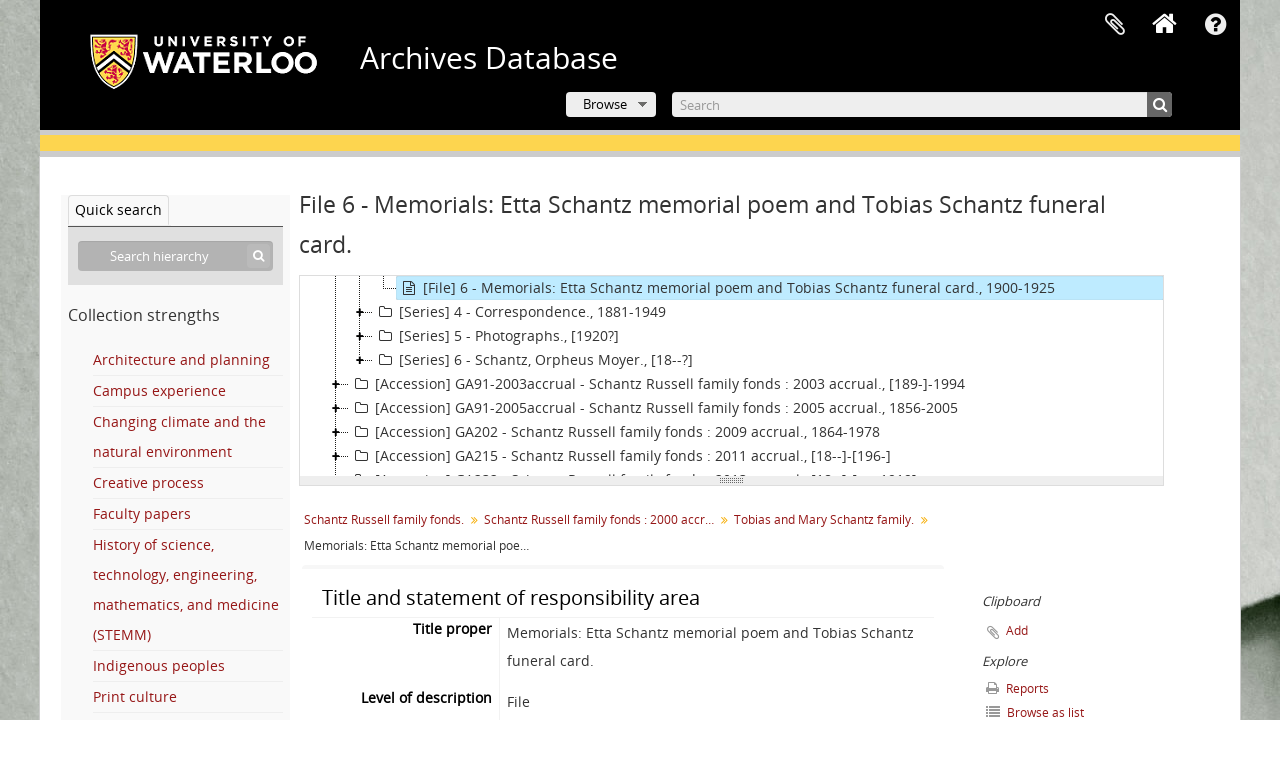

--- FILE ---
content_type: text/html; charset=utf-8
request_url: https://archives.uwaterloo.ca/index.php/memorials-etta-schantz-memorial-poem-and-tobias-schantz-funeral-card
body_size: 9200
content:
<!DOCTYPE html>
<html lang="en" dir="ltr">
  <head>
        <script  async src="https://www.googletagmanager.com/gtag/js?id=G-XWTG3DCLHH"></script>
    <script >
    window.dataLayer = window.dataLayer || [];
    function gtag(){dataLayer.push(arguments);}
    gtag('js', new Date());
        gtag('config', 'G-XWTG3DCLHH');
    </script>
        <meta http-equiv="Content-Type" content="text/html; charset=utf-8" />
<meta http-equiv="X-Ua-Compatible" content="IE=edge,chrome=1" />
    <meta name="title" content="Memorials: Etta Schantz memorial poem and Tobias Schantz funeral card. - Archives Database" />
<meta name="description" content="A memorial poem for Etta Lydia Mary White (nee Schantz) and a funeral card for Tobias Schantz." />
<meta name="viewport" content="initial-scale=1.0, user-scalable=no" />
    <title>Memorials: Etta Schantz memorial poem and Tobias Schantz funeral card. - Archives Database</title>
    <link rel="shortcut icon" href="/favicon.ico"/>
    <link href="/vendor/imageflow/imageflow.packed.css" media="screen" rel="stylesheet" type="text/css" />
<link href="/vendor/mediaelement/mediaelementplayer.min.css" media="screen" rel="stylesheet" type="text/css" />
<link media="all" href="/plugins/arUwaterlooLibPlugin/css/min.css" rel="stylesheet" type="text/css" />
<link media="all" href="/plugins/arUwaterlooLibPlugin/css/server-styling.css" rel="stylesheet" type="text/css" />
<link href="/css/fullWidthTreeView.css" media="screen" rel="stylesheet" type="text/css" />
<link href="/vendor/jstree/themes/default/style.min.css" media="screen" rel="stylesheet" type="text/css" />
            <script src="/vendor/jquery.js" type="text/javascript"></script>
<script src="/plugins/sfDrupalPlugin/vendor/drupal/misc/drupal.js" type="text/javascript"></script>
<script src="/vendor/yui/yahoo-dom-event/yahoo-dom-event.js" type="text/javascript"></script>
<script src="/vendor/yui/element/element-min.js" type="text/javascript"></script>
<script src="/vendor/yui/button/button-min.js" type="text/javascript"></script>
<script src="/vendor/modernizr.js" type="text/javascript"></script>
<script src="/vendor/jquery-ui/jquery-ui.min.js" type="text/javascript"></script>
<script src="/vendor/jquery.expander.js" type="text/javascript"></script>
<script src="/vendor/jquery.masonry.js" type="text/javascript"></script>
<script src="/vendor/jquery.imagesloaded.js" type="text/javascript"></script>
<script src="/vendor/bootstrap/js/bootstrap.js" type="text/javascript"></script>
<script src="/vendor/URI.js" type="text/javascript"></script>
<script src="/vendor/meetselva/attrchange.js" type="text/javascript"></script>
<script src="/js/qubit.js" type="text/javascript"></script>
<script src="/js/treeView.js" type="text/javascript"></script>
<script src="/js/clipboard.js" type="text/javascript"></script>
<script src="/plugins/sfDrupalPlugin/vendor/drupal/misc/collapse.js" type="text/javascript"></script>
<script src="/plugins/sfDrupalPlugin/vendor/drupal/misc/form.js" type="text/javascript"></script>
<script src="/vendor/imageflow/imageflow.packed.js" type="text/javascript"></script>
<script src="/js/blank.js" type="text/javascript"></script>
<script src="/js/imageflow.js" type="text/javascript"></script>
<script src="/js/treeviewTypes.js" type="text/javascript"></script>
<script src="/js/pager.js" type="text/javascript"></script>
<script src="/js/treeViewPager.js" type="text/javascript"></script>
<script src="/js/fullWidthTreeView.js" type="text/javascript"></script>
<script src="/vendor/jstree/jstree.min.js" type="text/javascript"></script>
<script src="/vendor/mediaelement/mediaelement-and-player.min.js" type="text/javascript"></script>
<script src="/js/mediaelement.js" type="text/javascript"></script>
<script src="/js/dominion.js" type="text/javascript"></script>
  </head>
  <body class="yui-skin-sam sfRadPlugin index">

    
    

<header id="top-bar">

          <a id="logo" rel="home" href="https://uwaterloo.ca" title=""><img alt="University of Waterloo" src="/plugins/arUwaterlooLibPlugin/images/logo.png" /></a>
  
      <h1 id="site-name">
      <a rel="home" title="Home" href="/index.php/"><span>Archives Database</span></a>    </h1>
  
  <nav>

    
  <div id="user-menu">
    <button class="top-item top-dropdown" data-toggle="dropdown" data-target="#"
      aria-expanded="false">
        Log in    </button>

    <div class="top-dropdown-container">

      <div class="top-dropdown-arrow">
        <div class="arrow"></div>
      </div>

      <div class="top-dropdown-header">
        <h2>Have an account?</h2>
      </div>

      <div class="top-dropdown-body">

        <form action="/index.php/user/login" method="post">
          <input type="hidden" name="_csrf_token" value="0f6dfac358e701af98aa7965c4853f07" id="csrf_token" /><input type="hidden" name="next" value="https://archives.uwaterloo.ca/index.php/memorials-etta-schantz-memorial-poem-and-tobias-schantz-funeral-card" id="next" />
          <div class="form-item form-item-email">
  <label for="email">Email <span class="form-required" title="This field is required.">*</span></label>
  <input type="text" name="email" id="email" />
  
</div>

          <div class="form-item form-item-password">
  <label for="password">Password <span class="form-required" title="This field is required.">*</span></label>
  <input type="password" name="password" autocomplete="off" id="password" />
  
</div>

          <button type="submit">Log in</button>

        </form>

      </div>

      <div class="top-dropdown-bottom"></div>

    </div>
  </div>


    <div id="quick-links-menu" data-toggle="tooltip" data-title="Quick links">

  <button class="top-item" data-toggle="dropdown" data-target="#" aria-expanded="false">Quick links</button>

  <div class="top-dropdown-container">

    <div class="top-dropdown-arrow">
      <div class="arrow"></div>
    </div>

    <div class="top-dropdown-header">
      <h2>Quick links</h2>
    </div>

    <div class="top-dropdown-body">
      <ul>
                              <li><a href="/index.php/" title="Home">Home</a></li>
                                        <li><a href="/index.php/about" title="About">About</a></li>
                                        <li><a href="/getting-started" title="Getting Started">Getting Started</a></li>
                                        <li><a href="/index.php/privacy" title="Privacy Policy">Privacy Policy</a></li>
                                        <li><a href="https://uwaterloo.ca/library/special-collections-archives/contact-us" title="Contact Us">Contact Us</a></li>
                                                                              </ul>
    </div>

    <div class="top-dropdown-bottom"></div>

  </div>

</div>

              
    <div class="home_icon">
      <!-- <a class="list-group-item" href="/"><i class="fa fa-home fa-fw" aria-hidden="true"></i></a> -->
      <a class="tip" href="/" tooltip="Home"><i class="fa fa-home fa-fw" aria-hidden="true"></i></a>
    </div>

    <div id="clipboard-menu"
  data-toggle="tooltip"
  data-title="Clipboard"
  data-load-alert-message="There was an error loading the clipboard content."
  data-export-alert-message="The clipboard is empty for this entity type."
  data-export-check-url="/index.php/clipboard/exportCheck"
  data-delete-alert-message="Note: clipboard items unclipped in this page will be removed from the clipboard when the page is refreshed. You can re-select them now, or reload the page to remove them completely. Using the sort or print preview buttons will also cause a page reload - so anything currently deselected will be lost!">

  <button class="top-item" data-toggle="dropdown" data-target="#" aria-expanded="false">
    Clipboard  </button>

  <div class="top-dropdown-container">

    <div class="top-dropdown-arrow">
      <div class="arrow"></div>
    </div>

    <div class="top-dropdown-header">
      <h2>Clipboard</h2>
      <span id="count-block" data-information-object-label="Archival description" data-actor-object-label="Authority record" data-repository-object-label="Archival institution"></span>
    </div>

    <div class="top-dropdown-body">
      <ul>
        <li class="leaf" id="node_clearClipboard"><a href="/index.php/" title="Clear all selections">Clear all selections</a></li><li class="leaf" id="node_goToClipboard"><a href="/index.php/clipboard/view" title="Go to clipboard">Go to clipboard</a></li><li class="leaf" id="node_loadClipboard"><a href="/index.php/clipboard/load" title="Load clipboard">Load clipboard</a></li><li class="leaf" id="node_saveClipboard"><a href="/index.php/clipboard/save" title="Save clipboard">Save clipboard</a></li><li class="leaf" id="node_Clipboard How To"><a href="https://uwaterloo.ca/library/special-collections-archives/how-use-clipboard-archives-database" title="How to use the clipboard in the Archives Database">How to use the clipboard in the Archives Database</a></li>      </ul>
    </div>

    <div class="top-dropdown-bottom"></div>

  </div>

</div>

    
  </nav>
  <br><br><br><br>
  <div id="search-bar">

    <div id="browse-menu">

  <button class="top-item top-dropdown" data-toggle="dropdown" data-target="#" aria-expanded="false">Browse</button>

  <div class="top-dropdown-container top-dropdown-container-right">

    <div class="top-dropdown-arrow">
      <div class="arrow"></div>
    </div>

    <div class="top-dropdown-header">
      <h2>Browse</h2>
    </div>

    <div class="top-dropdown-body">
      <ul>
        <li class="active leaf" id="node_browseInformationObjects"><a href="/index.php/informationobject/browse" title="Archival descriptions">Archival descriptions</a></li><li class="leaf" id="node_browseRepository"><a href="/repository/browse" title="Archival institution">Archival institution</a></li><li class="leaf" id="node_browseActors"><a href="/index.php/actor/browse" title="Authority records">Authority records</a></li><li class="leaf" id="node_browseDigitalObjects"><a href="/index.php/informationobject/browse?view=card&amp;onlyMedia=1&amp;topLod=0" title="Digital objects">Digital objects</a></li><li class="leaf" id="node_browseGenres"><a href="/genre" title="Genres">Genres</a></li><li class="leaf" id="node_browsePlaces"><a href="/index.php/taxonomy/index/id/42" title="Places">Places</a></li><li class="leaf" id="node_browseSubject"><a href="/subjects" title="Subjects">Subjects</a></li>      </ul>
    </div>

    <div class="top-dropdown-bottom"></div>

  </div>

</div>

    <div id="search-form-wrapper" role="search">

  <h2>Search</h2>

  <form action="/index.php/informationobject/browse" data-autocomplete="/index.php/search/autocomplete" autocomplete="off">

    <input type="hidden" name="topLod" value="0"/>
    <input type="hidden" name="sort" value="relevance"/>

    <input type="text" name="query" aria-label="Search" value="" placeholder="Search"/>

    <button aria-label="Search"></button>

    <div id="search-realm" class="search-popover">

      
        <div>
          <label>
              <input name="repos" type="radio" value checked="checked" data-placeholder="Search">
            Global search          </label>
        </div>

        
        
      
      <div class="search-realm-advanced">
        <a href="/index.php/informationobject/browse?showAdvanced=1&topLod=0">
          Advanced search&nbsp;&raquo;
        </a>
      </div>

    </div>

  </form>

</div>

  </div>

  
</header>

<!--Softlaunch message-->
<div class="soft_launch">
  <p class="soft_launch_msg"> </p>
</div>

  <div id="site-slogan">
    <div class="container">
      <div class="row">
        <div class="span12">
          <span>Special Collections &amp; Archives</span>
        </div>
      </div>
    </div>
  </div>


    
    <div id="wrapper" class="container" role="main">

              
      <div class="row">

        <div class="span3">

          <div id="sidebar">

                
<div class="repository-logo repository-logo-text">
  <a href="/index.php/university-of-waterloo-special-collections-archives">
          <h2>University of Waterloo. Special Collections &amp; Archives</h2>
      </a>
</div>

<ul id="treeview-menu" class="nav nav-tabs">
    <li class="active">
    <a href="#treeview-search" data-toggle="#treeview-search">
      Quick search    </a>
  </li>
</ul>

<div id="treeview" data-current-id="718237" data-sortable="false">

  
    <input type="button" id="fullwidth-treeview-reset-button" class="c-btn c-btn-submit" value="Reset" />
    <input type="button" id="fullwidth-treeview-more-button" class="c-btn c-btn-submit" data-label="%1% more" value="" />
    <span id="fullwidth-treeview-configuration"
      data-collection-url="/index.php/schantz-russell-family-fonds-2"
      data-collapse-enabled="no"
      data-opened-text="Hide hierarchy"
      data-closed-text="Show hierarchy"
      data-items-per-page="10000"
      data-enable-dnd="no"></span>

  
</div>

<div id="treeview-search" role="search" aria-label="Hierarchy" class="force-show">

  <form method="get" action="/index.php/search?collection=714733" data-not-found="No results found.">
    <div class="search-box">
      <input type="text" name="query" aria-label="Search hierarchy" placeholder="Search hierarchy" />
      <button type="submit" aria-label="Search"><i aria-hidden="true" class="fa fa-search"></i></button>
    </div>
  </form>

</div>

<section>
  <h3>Collection strengths</h3>
  <ul>
          <li>
        <a href="/architecture-and-planning">
          Architecture and planning        </a>
      </li>
          <li>
        <a href="/campus-experience">
          Campus experience        </a>
      </li>
          <li>
        <a href="/changing-climate-and-the-natural-environment">
          Changing climate and the natural environment        </a>
      </li>
          <li>
        <a href="/creative-process">
          Creative process        </a>
      </li>
          <li>
        <a href="/faculty-papers">
          Faculty papers        </a>
      </li>
          <li>
        <a href="/history-of-science-technology-engineering-mathematics-and-medicine-stemm">
          History of science, technology, engineering, mathematics, and medicine (STEMM)        </a>
      </li>
          <li>
        <a href="/indigenous-peoples">
          Indigenous peoples        </a>
      </li>
          <li>
        <a href="/print-culture">
          Print culture        </a>
      </li>
          <li>
        <a href="/race-racism-and-colonialism">
          Race, racism, and colonialism        </a>
      </li>
          <li>
        <a href="/regional-development-industry-and-settlement">
          Regional development, industry, and settlement        </a>
      </li>
          <li>
        <a href="/reproductive-rights-and-justice">
          Reproductive rights and justice        </a>
      </li>
          <li>
        <a href="/sport-recreation-and-leisure">
          Sport, recreation, and leisure        </a>
      </li>
          <li>
        <a href="/women-s-studies-gender-and-sexuality">
          Women’s studies, gender, and sexuality        </a>
      </li>
          <li>
        <a href="/world-wars-and-global-conflict">
          World wars and global conflict        </a>
      </li>
      </ul>
</section>

          </div>

        </div>

        <div class="span9">

          <div id="main-column">

            
  <h1>File 6 - Memorials: Etta Schantz memorial poem and Tobias Schantz funeral card.</h1>

  
      <section class="breadcrumb">

  <ul>
                                      <li><a href="/index.php/schantz-russell-family-fonds-2" title="Schantz Russell family fonds.">Schantz Russell family fonds.</a></li>
                                          <li><a href="/index.php/schantz-russell-family-fonds-2000-accrual" title="Schantz Russell family fonds : 2000 accrual.">Schantz Russell family fonds : 2000 accrual.</a></li>
                                          <li><a href="/index.php/tobias-and-mary-schantz-family-3" title="Tobias and Mary Schantz family.">Tobias and Mary Schantz family.</a></li>
                                          <li class="active"><span>Memorials: Etta Schantz memorial poem and Tobias Schantz funeral card.</span></li>
                    </ul>

</section>
  
  

            <div class="row">

              <div class="span7">

                
  

                                  <div id="content">
                    





<section id="titleAndStatementOfResponsibilityArea">

      <span anchor="titleAndStatementOfResponsibilityArea" title="Edit title and statement of responsibility area"><h2>Title and statement of responsibility area</h2></span>  
  <div class="field">
  <h3>Title proper</h3>
  <div class="title">
    <p>Memorials: Etta Schantz memorial poem and Tobias Schantz funeral card.</p>
  </div>
</div>

  <div class="field">
    <h3>General material designation</h3>
    <div class="generalMaterialDesignation">
      <ul>
              </ul>
    </div>
  </div>


  <div class="field">
  <h3>Parallel title</h3>
  <div class="parallelTitle">
    
  </div>
</div>

  <div class="field">
  <h3>Other title information</h3>
  <div class="otherTitleInformation">
    
  </div>
</div>

  <div class="field">
  <h3>Title statements of responsibility</h3>
  <div class="titleStatementsOfResponsibility">
    
  </div>
</div>

  <div class="field">
    <h3>Title notes</h3>
    <div class="titleNotes">
      <ul>
              </ul>
    </div>
  </div>

  <div class="field">
  <h3>Level of description</h3>
  <div class="levelOfDescription">
    <p>File</p>
  </div>
</div>

  <div class="repository">
    <div class="field">
  <h3>Repository</h3>
  <div>
    <a title="Inherited from Schantz Russell family fonds." href="/index.php/university-of-waterloo-special-collections-archives">University of Waterloo. Special Collections &amp; Archives</a>
  </div>
</div>
  </div>

  <div class="field">
  <h3>Reference code</h3>
  <div class="referenceCode">
    SCA118-GA91-2000accrual-3-6
  </div>
</div>

</section> <!-- /section#titleAndStatementOfResponsibilityArea -->

<section id="editionArea">

      <span anchor="editionArea" title="Edit edition area"><h2>Edition area</h2></span>  
  <div class="field">
  <h3>Edition statement</h3>
  <div class="editionStatement">
    
  </div>
</div>

  <div class="field">
  <h3>Edition statement of responsibility</h3>
  <div class="editionStatementOfResponsibility">
    
  </div>
</div>

</section> <!-- /section#editionArea -->

<section class="section" id="classOfMaterialSpecificDetailsArea">

      <span anchor="classOfMaterialSpecificDetailsArea" title="Edit class of material specific details area"><h2>Class of material specific details area</h2></span>  

  <div class="field">
  <h3>Statement of scale (cartographic)</h3>
  <div class="statementOfScale">
    
  </div>
</div>

  <div class="field">
  <h3>Statement of projection (cartographic)</h3>
  <div class="statementOfProjection">
    
  </div>
</div>

  <div class="field">
  <h3>Statement of coordinates (cartographic)</h3>
  <div class="statementOfCoordinates">
    
  </div>
</div>

  <div class="field">
  <h3>Statement of scale (architectural)</h3>
  <div class="statementOfScale">
    
  </div>
</div>

  <div class="field">
  <h3>Issuing jurisdiction and denomination (philatelic)</h3>
  <div class="issuingJurisdictionAndDenomination">
    
  </div>
</div>
</section> <!-- /section#classOfMaterialSpecificDetailsArea -->

<section class="section" id="datesOfCreationArea">

      <span anchor="datesOfCreationArea" title="Edit dates of creation area"><h2>Dates of creation area</h2></span>  
  <div class="datesOfCreation">
    <div class="field">
  <h3>Date(s)</h3>

  <div xmlns:dc="http://purl.org/dc/elements/1.1/" about="https://archives.uwaterloo.ca/index.php/memorials-etta-schantz-memorial-poem-and-tobias-schantz-funeral-card">

    <ul>
              <li>
          <div class="date">
            <span property="dc:date" start="1900-01-01" end="1925-12-31">1900-1925</span>
                          <span class="date-type">(Creation)</span>
                        <dl>
                              <dt>Creator</dt>
                <dd><a href="/index.php/schantz-russell-family" title="Schantz Russell Family">Schantz Russell Family</a></dd>
                                                      </dl>

          </div>
        </li>
          </ul>

  </div>
</div>
  </div>

</section> <!-- /section#datesOfCreationArea -->

<section id="physicalDescriptionArea">

      <span anchor="physicalDescriptionArea" title="Edit physical description area"><h2>Physical description area</h2></span>  
  <div class="field">
  <h3>Physical description</h3>
  <div class="physicalDescription">
    
  </div>
</div>

</section> <!-- /section#physicalDescriptionArea -->

<section id="publishersSeriesArea">

      <span anchor="publishersSeriesArea" title="Edit publisher's series area"><h2>Publisher's series area</h2></span>  
  <div class="field">
  <h3>Title proper of publisher's series</h3>
  <div class="titleProperOfPublishersSeries">
    
  </div>
</div>

  <div class="field">
  <h3>Parallel titles of publisher's series</h3>
  <div class="parallelTitleOfPublishersSeries">
    
  </div>
</div>

  <div class="field">
  <h3>Other title information of publisher's series</h3>
  <div class="otherTitleInformationOfPublishersSeries">
    
  </div>
</div>

  <div class="field">
  <h3>Statement of responsibility relating to publisher's series</h3>
  <div class="statementOfResponsibilityRelatingToPublishersSeries">
    
  </div>
</div>

  <div class="field">
  <h3>Numbering within publisher's series</h3>
  <div class="numberingWithinPublishersSeries">
    
  </div>
</div>

  <div class="field">
  <h3>Note on publisher's series</h3>
  <div class="noteOnPublishersSeries">
    
  </div>
</div>

</section> <!-- /section#publishersSeriesArea -->

<section id="archivalDescriptionArea">

      <span anchor="archivalDescriptionArea" title="Edit archival description area"><h2>Archival description area</h2></span>  
        <div class="field">
      <h3>Name of creator</h3>
      <div>

        <div class="creator">
                      <a href="/index.php/schantz-russell-family" title="Schantz Russell Family">Schantz Russell Family</a>                  </div>

        
                  <div class="field">
                                                  <h3>Biographical history</h3>
            <div class="history">
              <p>The Schantz Family in North America is large and widespread; alternative spellings of the last name includes variations such as Tschantz, Shantz, Shonts, and Schanz. The family descended from Jacob Schanz (June 12, 1710-February 5, 1781) who emigrated to the United States of America in 1737 and settled in Pennsylvania. In 1810 Jacob’s son Christian Shantz (1769-1857) came to Waterloo County and settled at Freeport on the Grand River.</p>
<p>Christian’s son Benjamin Shantz (1811-1868) was an early Waterloo County inhabitant and one of the founders of Port Elgin, Ontario where he settled in 1854 and established a grist and flour mill. Benjamin married Lydia Kolb (1814-1862) on April 10, 1842 and together they had ten children; Josiah K. Schantz (1834-1913), Catharine Schantz (May 17, 1836-February 28, 1917), Hannah Schantz (April 1, 1838-August 20, 1841), Christian Schantz (January 20, 1840-?), Tobias Schantz (1842-1925), Abraham K. Schantz (September 20, 1844-?), Benjamin K. Schantz (December 5, 1846), Menno K. Schantz (January 31, 1849-July 6, 1888), Lydia K. Schantz (August 17, 1851-July 16, 1900), Sarah K. Schantz (April 1, 1854-April 10, 1878), and Enoch K. Schantz (October 7, 1856-May 25, 1888).</p>
<p>When Lydia died in 1862, Benjamin remarried his housekeeper, Margaret Swinton. Benjamin and Margaret left Port Elgin, Ontario and settled in Dallas County, Missouri. Correspondence in the collection between Benjamin and his son Tobias recount Benjamin’s settler experiences in Dallas County, Missouri.</p>
<p>The Schantz Russell Family Papers centre around Tobias Schantz, his wife Mary Schantz and their descendants, drawing together primary sources relating to several early white settler families of Waterloo County, primarily the Schantz, Moyer/Meyer and Bowman families, and material relating to descendants of the Moyer settlers of Lincoln County, Ontario.</p>            </div>
          </div>
        
      </div>
    </div>
      
      <div class="field">
  <h3>Custodial history</h3>
  <div class="custodialHistory">
    
  </div>
</div>
  
  <div class="field">
  <h3>Scope and content</h3>
  <div class="scopeAndContent">
    <p>A memorial poem for Etta Lydia Mary White (nee Schantz) and a funeral card for Tobias Schantz.</p>
  </div>
</div>

</section> <!-- /section#archivalDescriptionArea -->

<section class="section" id="notesArea">

      <span anchor="notesArea" title="Edit notes area"><h2>Notes area</h2></span>  
      <div class="field">
  <h3>Physical condition</h3>
  <div class="physicalCondition">
    
  </div>
</div>
  
      <div class="field">
  <h3>Immediate source of acquisition</h3>
  <div class="immediateSourceOfAcquisition">
    <p>Donated by Dorothy Russell and Harold Russell in 2000.</p>
  </div>
</div>
  
  <div class="field">
  <h3>Arrangement</h3>
  <div class="arrangement">
    
  </div>
</div>

  <div class="field">
    <h3>Language of material</h3>
    <div class="languageOfMaterial">
      <ul>
                  <li>English</li>
              </ul>
    </div>
  </div>

  <div class="field">
    <h3>Script of material</h3>
    <div class="scriptOfMaterial">
      <ul>
              </ul>
    </div>
  </div>

  
  <div class="field">
  <h3>Location of originals</h3>
  <div class="locationOfOriginals">
    
  </div>
</div>

  <div class="field">
  <h3>Availability of other formats</h3>
  <div class="availabilityOfOtherFormats">
    
  </div>
</div>

  <div class="field">
  <h3>Restrictions on access</h3>
  <div class="restrictionsOnAccess">
    
  </div>
</div>

  <div class="field">
  <h3>Terms governing use, reproduction, and publication</h3>
  <div class="termsGoverningUseReproductionAndPublication">
    
  </div>
</div>

  <div class="field">
  <h3>Finding aids</h3>
  <div class="findingAids">
    
  </div>
</div>

  <div class="field">
  <h3></h3>
  <div class="findingAidLink">
    <a href="/" target="_blank"></a>
  </div>
</div>

  <div class="field">
  <h3>Associated materials</h3>
  <div class="associatedMaterials">
    
  </div>
</div>

  <div class="relatedMaterialDescriptions">
    <div class="field">

      <h3>Related materials</h3>
  
  <div>
    <ul>
                                  
          </ul>
  </div>

</div>

  </div>

  <div class="field">
  <h3>Accruals</h3>
  <div class="accruals">
    
  </div>
</div>

        
  
  <div class="alternativeIdentifiers">
    <div class="field">

  <h3>Alternative identifier(s)</h3>

  <div>
      </div>

</div>
  </div>

</section> <!-- /section#notesArea -->

<section id="standardNumberArea">

      <span anchor="standardNumberArea" title="Edit standard number area"><h2>Standard number area</h2></span>  
  <div class="field">
  <h3>Standard number</h3>
  <div class="standardNumber">
    
  </div>
</div>

</section> <!-- /section#standardNumberArea -->

<section id="accessPointsArea">

      <span anchor="accessPointsArea" title="Edit access points"><h2>Access points</h2></span>  
  <div class="subjectAccessPoints">
    <div class="field">

      <h3>Subject access points</h3>
  
  <div>
    <ul>
          </ul>
  </div>

</div>
  </div>

  <div class="placeAccessPoints">
    <div class="field">

      <h3>Place access points</h3>
  
  <div>
    <ul>
          </ul>
  </div>

</div>
  </div>

  <div class="nameAccessPoints">
    <div class="field">

      <h3>Name access points</h3>
  
  <div>
    <ul>
                                              
                        <li><a href="/index.php/schantz-tobias-4" title="Schantz, Tobias Kolb">Schantz, Tobias Kolb</a><span class="note2"> (Subject)</span></li>
                                <li><a href="/index.php/schantz-etta-2" title="White, Etta Lydia Mary">White, Etta Lydia Mary</a><span class="note2"> (Subject)</span></li>
                  </ul>
  </div>

</div>
  </div>

  <div class="genreAccessPoints">
    <div class="field">

      <h3>Genre access points</h3>
  
  <div>
    <ul>
          </ul>
  </div>

</div>
  </div>

</section> <!-- /section#accessPointsArea -->

<section class="section" id="descriptionControlArea">

      <span anchor="descriptionControlArea" title="Edit control area"><h2>Control area</h2></span>  
      <div class="field">
  <h3>Description record identifier</h3>
  <div class="descriptionRecordIdentifier">
    
  </div>
</div>
  
      <div class="field">
  <h3>Institution identifier</h3>
  <div class="institutionIdentifier">
    
  </div>
</div>
  
      <div class="field">
  <h3>Rules or conventions</h3>
  <div class="rulesOrConventions">
    
  </div>
</div>
  
      <div class="field">
  <h3>Status</h3>
  <div class="status">
    
  </div>
</div>
  
      <div class="field">
  <h3>Level of detail</h3>
  <div class="levelOfDetail">
    
  </div>
</div>
  
      <div class="field">
  <h3>Dates of creation, revision and deletion</h3>
  <div class="datesOfCreationRevisionAndDeletion">
    <p>Described in 2000.<br/>Revised by NM in January 2019.</p>
  </div>
</div>
  
      <div class="field">
      <h3>Language of description</h3>
      <div class="languageOfDescription">
        <ul>
                      <li>English</li>
                  </ul>
      </div>
    </div>
  
      <div class="field">
      <h3>Script of description</h3>
      <div class="scriptOfDescription">
        <ul>
                  </ul>
      </div>
    </div>
  
      <div class="field">
  <h3>Sources</h3>
  <div class="sources">
    
  </div>
</div>
  
</section> <!-- /section#descriptionControlArea -->



<section id="accessionArea">

  <h2>Accession area</h2>

  <div class="accessions">
      </div>
</section> <!-- /section#accessionArea -->


                  </div>
                
                  <section class="actions">
  <ul>

      
      
      
      
  </ul>
</section>

              </div>

              <div class="span2">

                <div id="context-menu">

                  
  <section id="action-icons">
  <ul>

    <li class="separator"><h4>Clipboard</h4></li>

    <li class="clipboard">
      <button class="clipboard-wide"
  data-clipboard-slug="memorials-etta-schantz-memorial-poem-and-tobias-schantz-funeral-card"
  data-clipboard-type="informationObject"
    data-title="Add"
  data-alt-title="Remove">
  Add</button>
    </li>

    <li class="separator"><h4>Explore</h4></li>

    <li>
      <a href="/index.php/memorials-etta-schantz-memorial-poem-and-tobias-schantz-funeral-card/informationobject/reports">
        <i class="fa fa-print"></i>
        Reports      </a>
    </li>

    
    <li>
              <a href="/index.php/informationobject/browse?collection=714733&topLod=0">
      
        <i class="fa fa-list"></i>
        Browse as list      </a>
    </li>

    
    
    <li class="separator"><h4>Export</h4></li>

          <li>
        <a href="/index.php/memorials-etta-schantz-memorial-poem-and-tobias-schantz-funeral-card;dc?sf_format=xml">
          <i class="fa fa-upload"></i>
          Dublin Core 1.1 XML        </a>
      </li>
    
          <li>
        <a href="/index.php/memorials-etta-schantz-memorial-poem-and-tobias-schantz-funeral-card;ead?sf_format=xml">
          <i class="fa fa-upload"></i>
          EAD 2002 XML        </a>
      </li>
    
    
    
      </ul>
</section>

  <div class="field">

      <h4>Related subjects</h4>
  
  <div>
    <ul>
          </ul>
  </div>

</div>

  <div class="field">

      <h4>Related people and organizations</h4>
  
  <div>
    <ul>
                                                          <li><a href="/index.php/schantz-russell-family" title="Schantz Russell Family">Schantz Russell Family</a> <span class="note2">(Creator)</span></li>
                                                  
                        <li><a href="/index.php/schantz-tobias-4" title="Schantz, Tobias Kolb">Schantz, Tobias Kolb</a><span class="note2"> (Subject)</span></li>
                                <li><a href="/index.php/schantz-etta-2" title="White, Etta Lydia Mary">White, Etta Lydia Mary</a><span class="note2"> (Subject)</span></li>
                  </ul>
  </div>

</div>

  <div class="field">

      <h4>Related places</h4>
  
  <div>
    <ul>
          </ul>
  </div>

</div>

  <div class="field">

      <h4>Related genres</h4>
  
  <div>
    <ul>
          </ul>
  </div>

</div>

  

                </div>

              </div>

            </div>

          </div>

        </div>

      </div>

    </div>

    
    <footer>

  
  
  <div id="print-date">
    Printed: 2026-02-03  </div>
  <div style="color:#fff; text-align:center;">
        200 University Avenue West <br>
        Waterloo, ON, Canada N2L 3G1 <br>
        +1 519 888 4567 <br>
  </div>

</footer>

  <script type="text/javascript">
    var _gaq = _gaq || [];
    _gaq.push(['_setAccount', 'G-XWTG3DCLHH']);
    _gaq.push(['_trackPageview']);
        (function() {
      var ga = document.createElement('script'); ga.type = 'text/javascript'; ga.async = true;
      ga.src = ('https:' == document.location.protocol ? 'https://ssl' : 'http://www') + '.google-analytics.com/ga.js';
      var s = document.getElementsByTagName('script')[0]; s.parentNode.insertBefore(ga, s);
    })();
  </script>


  </body>
</html>
